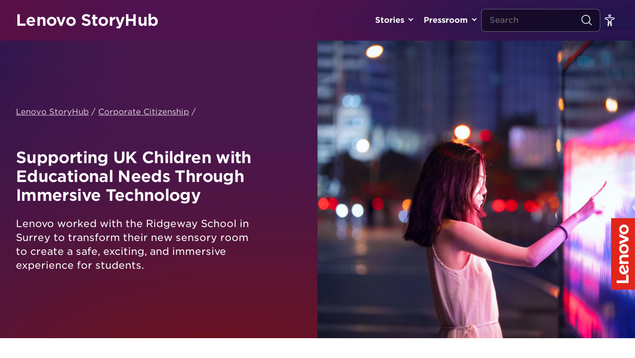

--- FILE ---
content_type: text/css
request_url: https://news.lenovo.com/wp-content/litespeed/css/1969871512e797027f54deab0a595bc7.css?ver=a8c54
body_size: -73
content:
@font-face{font-family:'HCo Gotham SSm';src:url(/wp-content/themes/hw-boilerplate-new/assets/fonts/hco_fonts/woff2/GothamSSm-XLight_Web.woff2) format('woff2'),url(/wp-content/themes/hw-boilerplate-new/assets/fonts/hco_fonts/woff/GothamSSm-XLight_Web.woff) format('woff');font-weight:200;font-style:normal}@font-face{font-family:'HCo Gotham SSm';src:url(/wp-content/themes/hw-boilerplate-new/assets/fonts/hco_fonts/woff2/GothamSSm-XLightItalic_Web.woff2) format('woff2'),url(/wp-content/themes/hw-boilerplate-new/assets/fonts/hco_fonts/woff/GothamSSm-XLightItalic_Web.woff) format('woff');font-weight:200;font-style:italic}@font-face{font-family:'HCo Gotham SSm';src:url(/wp-content/themes/hw-boilerplate-new/assets/fonts/hco_fonts/woff2/GothamSSm-Light_Web.woff2) format('woff2'),url(/wp-content/themes/hw-boilerplate-new/assets/fonts/hco_fonts/woff/GothamSSm-Light_Web.woff) format('woff');font-weight:300;font-style:normal}@font-face{font-family:'HCo Gotham SSm';src:url(/wp-content/themes/hw-boilerplate-new/assets/fonts/hco_fonts/woff2/GothamSSm-LightItalic_Web.woff2) format('woff2'),url(/wp-content/themes/hw-boilerplate-new/assets/fonts/hco_fonts/woff/GothamSSm-LightItalic_Web.woff) format('woff');font-weight:300;font-style:italic}@font-face{font-family:'HCo Gotham SSm';src:url(/wp-content/themes/hw-boilerplate-new/assets/fonts/hco_fonts/woff2/GothamSSm-Book_Web.woff2) format('woff2'),url(/wp-content/themes/hw-boilerplate-new/assets/fonts/hco_fonts/woff/GothamSSm-Book_Web.woff) format('woff');font-weight:400;font-style:normal}@font-face{font-family:'HCo Gotham SSm';src:url(/wp-content/themes/hw-boilerplate-new/assets/fonts/hco_fonts/woff2/GothamSSm-BookItalic_Web.woff2) format('woff2'),url(/wp-content/themes/hw-boilerplate-new/assets/fonts/hco_fonts/woff/GothamSSm-BookItalic_Web.woff) format('woff');font-weight:400;font-style:italic}@font-face{font-family:'HCo Gotham SSm';src:url(/wp-content/themes/hw-boilerplate-new/assets/fonts/hco_fonts/woff2/GothamSSm-Medium_Web.woff2) format('woff2'),url(/wp-content/themes/hw-boilerplate-new/assets/fonts/hco_fonts/woff/GothamSSm-Medium_Web.woff) format('woff');font-weight:500;font-style:normal}@font-face{font-family:'HCo Gotham SSm';src:url(/wp-content/themes/hw-boilerplate-new/assets/fonts/hco_fonts/woff2/GothamSSm-MediumItalic_Web.woff2) format('woff2'),url(/wp-content/themes/hw-boilerplate-new/assets/fonts/hco_fonts/woff/GothamSSm-MediumItalic_Web.woff) format('woff');font-weight:500;font-style:italic}@font-face{font-family:'HCo Gotham SSm';src:url(/wp-content/themes/hw-boilerplate-new/assets/fonts/hco_fonts/woff2/GothamSSm-Bold_Web.woff2) format('woff2'),url(/wp-content/themes/hw-boilerplate-new/assets/fonts/hco_fonts/woff/GothamSSm-Bold_Web.woff) format('woff');font-weight:700;font-style:normal}@font-face{font-family:'HCo Gotham SSm';src:url(/wp-content/themes/hw-boilerplate-new/assets/fonts/hco_fonts/woff2/GothamSSm-BoldItalic_Web.woff2) format('woff2'),url(/wp-content/themes/hw-boilerplate-new/assets/fonts/hco_fonts/woff/GothamSSm-BoldItalic_Web.woff) format('woff');font-weight:700;font-style:italic}@font-face{font-family:'HCo Gotham SSm';src:url(/wp-content/themes/hw-boilerplate-new/assets/fonts/hco_fonts/woff2/GothamSSm-Black_Web.woff2) format('woff2'),url(/wp-content/themes/hw-boilerplate-new/assets/fonts/hco_fonts/woff/GothamSSm-Black_Web.woff) format('woff');font-weight:800;font-style:normal}@font-face{font-family:'HCo Gotham SSm';src:url(/wp-content/themes/hw-boilerplate-new/assets/fonts/hco_fonts/woff2/GothamSSm-BlackItalic_Web.woff2) format('woff2'),url(/wp-content/themes/hw-boilerplate-new/assets/fonts/hco_fonts/woff/GothamSSm-BlackItalic_Web.woff) format('woff');font-weight:800;font-style:italic}

--- FILE ---
content_type: application/x-javascript;charset=utf-8
request_url: https://s.lenovo.com/id?d_visid_ver=5.5.0&d_fieldgroup=A&mcorgid=F6171253512D2B8C0A490D45%40AdobeOrg&mid=14077383801538104030899752328647393465&ts=1762959377103
body_size: -41
content:
{"mid":"14077383801538104030899752328647393465"}